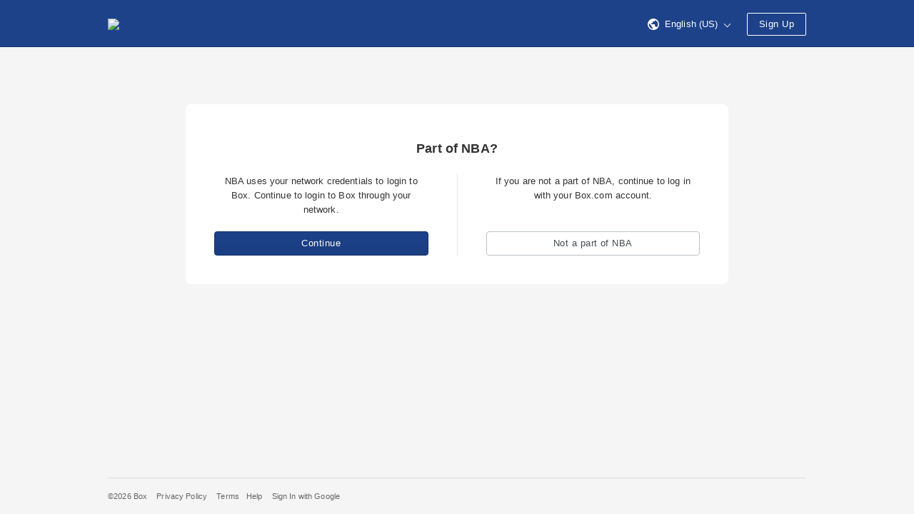

--- FILE ---
content_type: text/html; charset=utf-8
request_url: https://nba.account.box.com/login
body_size: 14982
content:
  <!DOCTYPE html><html lang="en-US" data-resin-client="web"><head><meta charset="utf-8"><meta http-equiv="X-UA-Compatible" content="IE=edge,chrome=1"><meta name="viewport" content="width=device-width, initial-scale=1.0"> <meta name="robots" content="noindex"> <title>Box | Login</title>    <link rel="stylesheet" href="https://cdn01.boxcdn.net/webapp_assets/login/css/login-a61e2986c2.css">   <style id="head-custom-branding">

.main-header { background-color: #1D428A; border-bottom-color: #16336c;
}

.main-header span,
.main-header .header-marketing-link,
.main-header .lnk,
.main-header .lnk:hover,
.main-header .btn,
.main-header .btn:hover,
.main-header .btn:active { border-color: #FFFFFF !important; color: #FFFFFF !important;
}

.main-header svg path { fill: #FFFFFF;
}

/* Common Elements */   

/* Button styles for overriding box-ui - overwrites styles in amsterdam/overrides/buttons.css */

.btn:focus { border: 1px solid #1D428A;
}

.btn-primary { background: -ms-linear-gradient(top, #1D428A 0%, #1b3d81 100%); /* IE10+ */ background-image: -webkit-linear-gradient(top, #1D428A 0%, #1b3d81 100%); background-image: linear-gradient(to bottom, #1D428A 0%, #1b3d81 100%); filter: progid:DXImageTransform.Microsoft.gradient(startColorstr='#1D428A', endColorstr='#1b3d81', GradientType=0); /* IE6-9 */ border: 1px solid #16336c; color: #FFFFFF; transition: none;
    -webkit-transition: none;
}

.btn-primary:hover { background-color: #1e4692; background-image: none; border-color: #193979; box-shadow: 0 1px 1px rgba(0, 0, 0, 0.15); color: #FFFFFF;
}

.btn-primary:focus { background-color: #1e4692; background-image: none; border-color: #193979; box-shadow: inset 0 0 0 1px #b6c9ef, 0 1px 1px rgba(0, 0, 0, 0.1);
}

.btn-primary:active:hover,
.btn-primary:active { background-color: #173570; background-image: none; border-color: #153168; box-shadow: inset 0 1px 1px rgba(0, 0, 0, 0.1);
} 
</style><link rel="apple-touch-icon" sizes="57x57" href="https://cdn01.boxcdn.net/_assets/img/favicons/apple-touch-icon-57x57-fLlEpj.png">
<link rel="apple-touch-icon" sizes="60x60" href="https://cdn01.boxcdn.net/_assets/img/favicons/apple-touch-icon-60x60-Uv0qzu.png">
<link rel="apple-touch-icon" sizes="72x72" href="https://cdn01.boxcdn.net/_assets/img/favicons/apple-touch-icon-72x72-7aVqne.png">
<link rel="apple-touch-icon" sizes="76x76" href="https://cdn01.boxcdn.net/_assets/img/favicons/apple-touch-icon-76x76-ZVGnRV.png">
<link rel="apple-touch-icon" sizes="114x114" href="https://cdn01.boxcdn.net/_assets/img/favicons/apple-touch-icon-114x114-busq-D.png">
<link rel="apple-touch-icon" sizes="120x120" href="https://cdn01.boxcdn.net/_assets/img/favicons/apple-touch-icon-120x120-K-u4U5.png">
<link rel="apple-touch-icon" sizes="144x144" href="https://cdn01.boxcdn.net/_assets/img/favicons/apple-touch-icon-144x144-va9pYs.png">
<link rel="apple-touch-icon" sizes="152x152" href="https://cdn01.boxcdn.net/_assets/img/favicons/apple-touch-icon-152x152-r5tWgh.png">
<link rel="apple-touch-icon" sizes="180x180" href="https://cdn01.boxcdn.net/_assets/img/favicons/apple-touch-icon-180x180-tV001c.png">
<link rel="icon" type="image/png" href="https://cdn01.boxcdn.net/_assets/img/favicons/favicon-32x32-VwW37b.png" sizes="32x32">
<link rel="icon" type="image/png" href="https://cdn01.boxcdn.net/_assets/img/favicons/android-chrome-192x192-96i97M.png" sizes="192x192">
<link rel="icon" type="image/png" href="https://cdn01.boxcdn.net/_assets/img/favicons/favicon-96x96-XU7UE1.png" sizes="96x96">
<link rel="icon" type="image/png" href="https://cdn01.boxcdn.net/_assets/img/favicons/favicon-16x16-_kQSW4.png" sizes="16x16">
<link rel="manifest" href="https://cdn01.boxcdn.net/_assets/img/favicons/manifest-rw1AEP.json">
<link rel="mask-icon" href="https://cdn01.boxcdn.net/_assets/img/favicons/safari-pinned-tab-jyt2W4.svg">
<link rel="shortcut icon" href="https://cdn01.boxcdn.net/_assets/img/favicons/favicon-yz-tj-.ico">
<meta name="msapplication-TileColor" content="#da532c">
<meta name="msapplication-TileImage" content="https://cdn01.boxcdn.net/_assets/img/favicons/mstile-144x144-pllCM8.png">
<meta name="msapplication-config" content="https://cdn01.boxcdn.net/_assets/img/favicons/browserconfig-fdBReK.xml">
<meta name="theme-color" content="#ffffff">
   <script src=https://assets.adobedtm.com/6055abd7bbba/d65e1bde628e/launch-7ccf3e9424fa.min.js async></script></head><!--[if lte IE 9]><body class="ie ie9 lte_ie9" data-resin-application="login"><![endif]--><!--[if gt IE 9]><body data-resin-application="login"><![endif]--><!--[if !IE]><!--><body data-resin-application="login"><!--<![endif]--><div class="login-wrapper" data-resin-page="login">  <div class="main-header" data-module="login-header">
    <div class="header-inner">
        
        <a href="https://www.box.com/home" class="header-logo" aria-label="Visit the Box homepage" rel="noopener noreferrer">
            
                <img src="https://nba.account.box.com/index.php?rm=pic_storage_auth&amp;pic=euks!pac3kv01![base64]." class="logo">
            
        </a>

        <div class="header-right">
            
                
<span class="header-language-selector menu-wrapper " tabindex="0">
    <a class="lnk" data-type="menu-toggle-button">
         <svg class="footer-icon-globe" viewBox="0 0 16 16" xmlns="http://www.w3.org/2000/svg"><path d="M8 0C3.57 0 0 3.57 0 8s3.57 8 8 8 8-3.57 8-8-3.57-8-8-8zm-.862 14.4C4.062 13.908 1.6 11.323 1.6 8c0-.492.123-.985.123-1.477l3.815 3.815v.862c0 .862.74 1.6 1.6 1.6v1.6zm5.54-2.092c-.247-.616-.863-1.108-1.478-1.108h-.862V8.738c0-.37-.246-.738-.738-.738H4.8V6.4h1.6c.492 0 .862-.37.862-.862V4.062h1.6c.86 0 1.6-.74 1.6-1.6v-.37C12.8 3.077 14.4 5.292 14.4 8c0 1.723-.615 3.2-1.723 4.308z" fill="#666" fill-rule="evenodd"/></svg>
        <span class="header-language-selector-text">English (US)</span>
        <span class="header-language-selector-arrow-down"></span>
    </a>

    <ul class="menu is-right-aligned header-language-selector-menu">
        
            <li class="header-language-selector-menu-item">
                <a href="/login/lang?lang=da-DK" class="menu-option">
                    Dansk
                </a>
            </li>
        
            <li class="header-language-selector-menu-item">
                <a href="/login/lang?lang=de-DE" class="menu-option">
                    Deutsch
                </a>
            </li>
        
            <li class="header-language-selector-menu-item">
                <a href="/login/lang?lang=en-AU" class="menu-option">
                    English (Australia)
                </a>
            </li>
        
            <li class="header-language-selector-menu-item">
                <a href="/login/lang?lang=en-CA" class="menu-option">
                    English (Canada)
                </a>
            </li>
        
            <li class="header-language-selector-menu-item">
                <a href="/login/lang?lang=en-GB" class="menu-option">
                    English (UK)
                </a>
            </li>
        
            <li class="header-language-selector-menu-item">
                <a href="/login/lang?lang=en-US" class="menu-option">
                    English (US)
                </a>
            </li>
        
            <li class="header-language-selector-menu-item">
                <a href="/login/lang?lang=es-ES" class="menu-option">
                    Español
                </a>
            </li>
        
            <li class="header-language-selector-menu-item">
                <a href="/login/lang?lang=es-419" class="menu-option">
                    Español (Latinoamérica)
                </a>
            </li>
        
            <li class="header-language-selector-menu-item">
                <a href="/login/lang?lang=fr-FR" class="menu-option">
                    Français
                </a>
            </li>
        
            <li class="header-language-selector-menu-item">
                <a href="/login/lang?lang=fr-CA" class="menu-option">
                    Français (Canada)
                </a>
            </li>
        
            <li class="header-language-selector-menu-item">
                <a href="/login/lang?lang=it-IT" class="menu-option">
                    Italiano
                </a>
            </li>
        
            <li class="header-language-selector-menu-item">
                <a href="/login/lang?lang=nl-NL" class="menu-option">
                    Nederlands
                </a>
            </li>
        
            <li class="header-language-selector-menu-item">
                <a href="/login/lang?lang=nb-NO" class="menu-option">
                    Norsk (Bokmål)
                </a>
            </li>
        
            <li class="header-language-selector-menu-item">
                <a href="/login/lang?lang=pl-PL" class="menu-option">
                    Polski
                </a>
            </li>
        
            <li class="header-language-selector-menu-item">
                <a href="/login/lang?lang=pt-BR" class="menu-option">
                    Português
                </a>
            </li>
        
            <li class="header-language-selector-menu-item">
                <a href="/login/lang?lang=fi-FI" class="menu-option">
                    Suomi
                </a>
            </li>
        
            <li class="header-language-selector-menu-item">
                <a href="/login/lang?lang=sv-SE" class="menu-option">
                    Svenska
                </a>
            </li>
        
            <li class="header-language-selector-menu-item">
                <a href="/login/lang?lang=tr-TR" class="menu-option">
                    Türkçe
                </a>
            </li>
        
            <li class="header-language-selector-menu-item">
                <a href="/login/lang?lang=ru-RU" class="menu-option">
                    Русский
                </a>
            </li>
        
            <li class="header-language-selector-menu-item">
                <a href="/login/lang?lang=hi-IN" class="menu-option">
                    हिन्दी
                </a>
            </li>
        
            <li class="header-language-selector-menu-item">
                <a href="/login/lang?lang=bn-IN" class="menu-option">
                    বাংলা
                </a>
            </li>
        
            <li class="header-language-selector-menu-item">
                <a href="/login/lang?lang=ja-JP" class="menu-option">
                    日本語
                </a>
            </li>
        
            <li class="header-language-selector-menu-item">
                <a href="/login/lang?lang=zh-CN" class="menu-option">
                    简体中文
                </a>
            </li>
        
            <li class="header-language-selector-menu-item">
                <a href="/login/lang?lang=zh-TW" class="menu-option">
                    繁體中文
                </a>
            </li>
        
            <li class="header-language-selector-menu-item">
                <a href="/login/lang?lang=ko-KR" class="menu-option">
                    한국어
                </a>
            </li>
        
    </ul>
</span>

            

            

            
                <a id="webapp-signup-button" class="btn header-sign-up" href="https://www.box.com/pricing" rel="noopener noreferrer">
                    
                    Sign Up
                </a>
            
        </div>
    </div>
</div>
  <div class="main-body is-narrow">   <div class="sso-login-main-body"><div class="login-sso-container">  <h1>Part of NBA?</h1> <div class="login-options-container"><div class="login-sso-option">  <p>NBA uses your network credentials to login to Box. Continue to login to Box through your network.</p><form class="login-link-sso" method="post" action="/login"><button type="submit" class="btn btn-primary btn-full-width"> Continue</button><input type="hidden" name="redirect_url" value="/"><input type="hidden" name="request_token" value="41c83eb265bb8b4b54a69bd86a396346b56e3baf35dad0469d3838fad487f5c2"><input type="hidden" name="login_page_source" value="sso-prompt-login"></form></div><div class="login-options-separator"></div><div class="login-non-enterprise">  <p>If you are not a part of NBA, continue to log in with your Box.com account.</p> <div class="login-link-non-sso"><a href="https://account.box.com/login?redirect_url=/" role="button" class="btn btn-full-width">  Not a part of NBA</a></div></div></div></div>
  
</div>   <link rel="prefetch" href="https://cdn01.boxcdn.net/enduser/runtime.e25c8646c2.js"> <link rel="prefetch" href="https://cdn01.boxcdn.net/enduser/vendors~app.5f81ebc38c.js"> <link rel="prefetch" href="https://cdn01.boxcdn.net/enduser/vendors~shared.aa442bd1e7.js"> <link rel="prefetch" href="https://cdn01.boxcdn.net/enduser/vendors~observability.e381beb35f.js"> <link rel="prefetch" href="https://cdn01.boxcdn.net/enduser/vendors~blueprint.0f6823a6bc.js"> <link rel="prefetch" href="https://cdn01.boxcdn.net/enduser/lang-en-US.1ff36ba276.js"> <link rel="prefetch" href="https://cdn01.boxcdn.net/enduser/app.8e945d0af0.js"> <link rel="prefetch" href="https://cdn01.boxcdn.net/enduser/main.9054a06297.js"> <link rel="prefetch" href="https://cdn01.boxcdn.net/enduser/app.15bcb87dd0.css"> <link rel="prefetch" href="https://cdn01.boxcdn.net/enduser/vendors~blueprint.e384c2421e.css"> <link rel="prefetch" href="https://cdn01.boxcdn.net/enduser/main.48deea0006.css">   </div> 
 <div class="main-footer"><div class="main-footer-inner"><ul role="navigation" class="footer-navigation"><li class="copyright"><a href="/about-us" > &copy;2026 Box </a></li>    <li><a href="/legal_text/privacy_policy" target="_blank" rel="noopener noreferrer">Privacy Policy</a></li>  <li><a href="/legal_text/tos" target="_blank" rel="noopener noreferrer">Terms</a></li><li> <a href="https://community.box.com" target="_blank" rel="noopener noreferrer" id="footer_help_link">Help</a></li>     <li><a href="/integrations/googleplus/beginAuthorization?redirect_url=%2F" rel="noopener noreferrer">Sign In with Google</a></li>  </ul></div></div>
   </div>




    <script type="text/javascript" src="https://cdn01.boxcdn.net/webapp_assets/login/js/login-7895417d3a.min.js"></script>


<script>
    window.Box = window.Box || {};
    Box.config = Box.config || {};
    Box.config.currentRm = 'amsterdam_login_premium';
    Box.config.requestToken = '41c83eb265bb8b4b54a69bd86a396346b56e3baf35dad0469d3838fad487f5c2';
    Box.config.debug = 0;
    Box.config.locale = 'en-US';

    Box.config.isConsoleLoggingEnabled = 0;
    Box.config.shouldUseActiveXObjectJSRef = 1;
    Box.config.isMSEdgeSupportForBoxEditEnabled = 1;
    Box.config.isBoxToolsEdrSupportRequired = 0;
    Box.config.isSandbox = 0;

    
    window.onload = function() {
        if (Box.init) return;
        Box.Application.init(Box.config);
    };
    
</script>
<script src="data:text/javascript,Box.Application.init(Box.config);Box.init = true;" defer></script>
</body></html>
